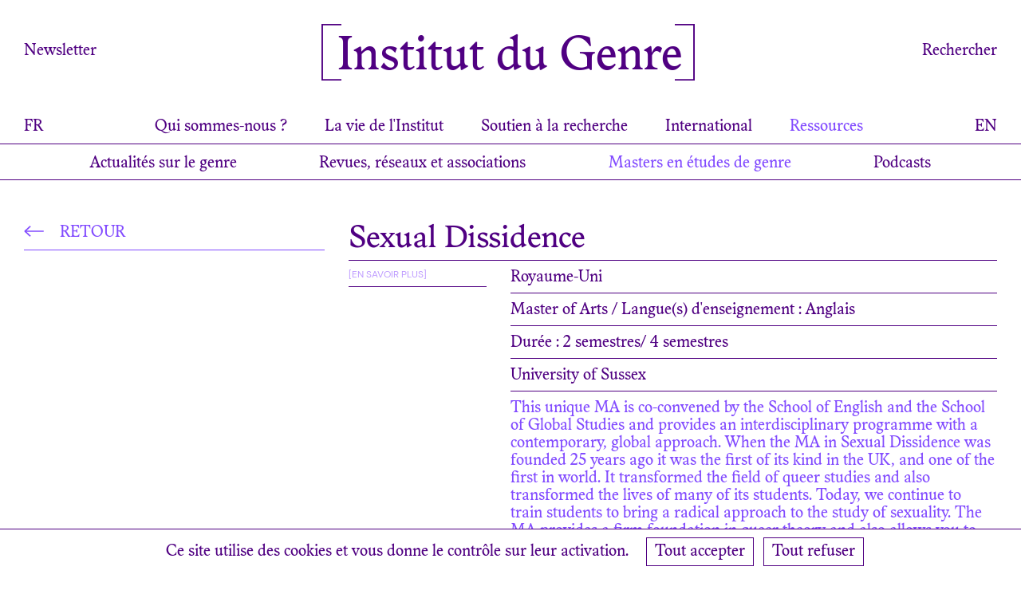

--- FILE ---
content_type: text/html; charset=UTF-8
request_url: https://institut-du-genre.fr/masters_genre/sexual-dissidence/
body_size: 8408
content:
<!DOCTYPE HTML>

<html lang="fr-FR">
	
	<head>
		<script type="text/javascript" src="https://institut-du-genre.fr/wp-content/themes/idg/j/cookie/tarteaucitron.js"></script>
		<script type="text/javascript">

			var tarteaucitronForceLanguage = 'fr';			
			tarteaucitron.init({
			  "privacyUrl": "/politique-de-confidentialite/", /* Privacy policy url */
			  "hashtag": "#tarteaucitron", /* Open the panel with this hashtag */
			  "cookieName": "idg_rgpd", /* Cookie name */
			  "orientation": "bottom", /* Banner position (top - bottom) */
			  "groupServices": false, /* Group services by category */
			  "showAlertSmall": false, /* Show the small banner on bottom right */
			  "cookieslist": false, /* Show the cookie list */
			  "closePopup": false, /* Show a close X on the banner */
			  "showIcon": false, /* Show cookie icon to manage cookies */
			  "iconPosition": "BottomRight", /* BottomRight, BottomLeft, TopRight and TopLeft */
			  "adblocker": false, /* Show a Warning if an adblocker is detected */
			  "DenyAllCta" : true, /* Show the deny all button */
			  "AcceptAllCta" : true, /* Show the accept all button when highPrivacy on */
			  "highPrivacy": true, /* HIGHLY RECOMMANDED Disable auto consent */
			  "handleBrowserDNTRequest": false, /* If Do Not Track == 1, disallow all */
			  "removeCredit": true, /* Remove credit link */
			  "moreInfoLink": false, /* Show more info link */
			  "useExternalCss": false, /* If false, the tarteaucitron.css file will be loaded */
			  "useExternalJs": false, /* If false, the tarteaucitron.js file will be loaded */
			  "mandatory": true, /* Show a message about mandatory cookies */
			});
			
		</script>
		
		<meta charset="UTF-8" />
		<meta name="viewport" content="width=device-width, user-scalable=no" />
		<title>Sexual Dissidence &#8212; Institut du Genre</title>
		<link rel="stylesheet" type="text/css" href="https://institut-du-genre.fr/wp-content/themes/idg/style.css" />
		<meta name='robots' content='index, follow, max-image-preview:large, max-snippet:-1, max-video-preview:-1' />

	<!-- This site is optimized with the Yoast SEO plugin v26.7 - https://yoast.com/wordpress/plugins/seo/ -->
	<link rel="canonical" href="https://institut-du-genre.fr/masters_genre/sexual-dissidence/" />
	<meta property="og:locale" content="fr_FR" />
	<meta property="og:type" content="article" />
	<meta property="og:title" content="Sexual Dissidence &#8212; Institut du Genre" />
	<meta property="og:url" content="https://institut-du-genre.fr/masters_genre/sexual-dissidence/" />
	<meta property="og:site_name" content="Institut du Genre" />
	<meta property="article:publisher" content="https://www.facebook.com/institutdugenre" />
	<meta name="twitter:card" content="summary_large_image" />
	<!-- / Yoast SEO plugin. -->


<link rel='dns-prefetch' href='//ajax.googleapis.com' />
<style id='wp-img-auto-sizes-contain-inline-css' type='text/css'>
img:is([sizes=auto i],[sizes^="auto," i]){contain-intrinsic-size:3000px 1500px}
/*# sourceURL=wp-img-auto-sizes-contain-inline-css */
</style>
<style id='wp-block-library-inline-css' type='text/css'>
:root{--wp-block-synced-color:#7a00df;--wp-block-synced-color--rgb:122,0,223;--wp-bound-block-color:var(--wp-block-synced-color);--wp-editor-canvas-background:#ddd;--wp-admin-theme-color:#007cba;--wp-admin-theme-color--rgb:0,124,186;--wp-admin-theme-color-darker-10:#006ba1;--wp-admin-theme-color-darker-10--rgb:0,107,160.5;--wp-admin-theme-color-darker-20:#005a87;--wp-admin-theme-color-darker-20--rgb:0,90,135;--wp-admin-border-width-focus:2px}@media (min-resolution:192dpi){:root{--wp-admin-border-width-focus:1.5px}}.wp-element-button{cursor:pointer}:root .has-very-light-gray-background-color{background-color:#eee}:root .has-very-dark-gray-background-color{background-color:#313131}:root .has-very-light-gray-color{color:#eee}:root .has-very-dark-gray-color{color:#313131}:root .has-vivid-green-cyan-to-vivid-cyan-blue-gradient-background{background:linear-gradient(135deg,#00d084,#0693e3)}:root .has-purple-crush-gradient-background{background:linear-gradient(135deg,#34e2e4,#4721fb 50%,#ab1dfe)}:root .has-hazy-dawn-gradient-background{background:linear-gradient(135deg,#faaca8,#dad0ec)}:root .has-subdued-olive-gradient-background{background:linear-gradient(135deg,#fafae1,#67a671)}:root .has-atomic-cream-gradient-background{background:linear-gradient(135deg,#fdd79a,#004a59)}:root .has-nightshade-gradient-background{background:linear-gradient(135deg,#330968,#31cdcf)}:root .has-midnight-gradient-background{background:linear-gradient(135deg,#020381,#2874fc)}:root{--wp--preset--font-size--normal:16px;--wp--preset--font-size--huge:42px}.has-regular-font-size{font-size:1em}.has-larger-font-size{font-size:2.625em}.has-normal-font-size{font-size:var(--wp--preset--font-size--normal)}.has-huge-font-size{font-size:var(--wp--preset--font-size--huge)}.has-text-align-center{text-align:center}.has-text-align-left{text-align:left}.has-text-align-right{text-align:right}.has-fit-text{white-space:nowrap!important}#end-resizable-editor-section{display:none}.aligncenter{clear:both}.items-justified-left{justify-content:flex-start}.items-justified-center{justify-content:center}.items-justified-right{justify-content:flex-end}.items-justified-space-between{justify-content:space-between}.screen-reader-text{border:0;clip-path:inset(50%);height:1px;margin:-1px;overflow:hidden;padding:0;position:absolute;width:1px;word-wrap:normal!important}.screen-reader-text:focus{background-color:#ddd;clip-path:none;color:#444;display:block;font-size:1em;height:auto;left:5px;line-height:normal;padding:15px 23px 14px;text-decoration:none;top:5px;width:auto;z-index:100000}html :where(.has-border-color){border-style:solid}html :where([style*=border-top-color]){border-top-style:solid}html :where([style*=border-right-color]){border-right-style:solid}html :where([style*=border-bottom-color]){border-bottom-style:solid}html :where([style*=border-left-color]){border-left-style:solid}html :where([style*=border-width]){border-style:solid}html :where([style*=border-top-width]){border-top-style:solid}html :where([style*=border-right-width]){border-right-style:solid}html :where([style*=border-bottom-width]){border-bottom-style:solid}html :where([style*=border-left-width]){border-left-style:solid}html :where(img[class*=wp-image-]){height:auto;max-width:100%}:where(figure){margin:0 0 1em}html :where(.is-position-sticky){--wp-admin--admin-bar--position-offset:var(--wp-admin--admin-bar--height,0px)}@media screen and (max-width:600px){html :where(.is-position-sticky){--wp-admin--admin-bar--position-offset:0px}}

/*# sourceURL=wp-block-library-inline-css */
</style>
<style id='classic-theme-styles-inline-css' type='text/css'>
/*! This file is auto-generated */
.wp-block-button__link{color:#fff;background-color:#32373c;border-radius:9999px;box-shadow:none;text-decoration:none;padding:calc(.667em + 2px) calc(1.333em + 2px);font-size:1.125em}.wp-block-file__button{background:#32373c;color:#fff;text-decoration:none}
/*# sourceURL=/wp-includes/css/classic-themes.min.css */
</style>
<link rel='stylesheet' id='contact-form-7-css' href='https://institut-du-genre.fr/wp-content/plugins/contact-form-7/includes/css/styles.css?ver=6.1.4' type='text/css' media='all' />
<script type="text/javascript" src="https://ajax.googleapis.com/ajax/libs/jquery/3.5.1/jquery.min.js" id="jquery-js"></script>
<style>
.qtranxs_flag_fr {background-image: url(https://institut-du-genre.fr/wp-content/plugins/qtranslate-xt/flags/fr.png); background-repeat: no-repeat;}
.qtranxs_flag_en {background-image: url(https://institut-du-genre.fr/wp-content/plugins/qtranslate-xt/flags/gb.png); background-repeat: no-repeat;}
</style>
<link hreflang="fr" href="https://institut-du-genre.fr/fr/masters_genre/sexual-dissidence/" rel="alternate" />
<link hreflang="en" href="https://institut-du-genre.fr/en/masters_genre/sexual-dissidence/" rel="alternate" />
<link hreflang="x-default" href="https://institut-du-genre.fr/masters_genre/sexual-dissidence/" rel="alternate" />
<meta name="generator" content="qTranslate-XT 3.12.1" />
		<link rel="icon" type="image/png" sizes="48x48" href="https://institut-du-genre.fr/wp-content/themes/idg/i/favicon.png">
	</head>
	
	
	<body class="wp-singular masters_genre-template-default single single-masters_genre postid-731 wp-theme-idg">
		
		<main>
			
			<nav id="menu">
	
	<div id="top_menu_wrap" class="max_width"> 
	
		<div id="top_menu" class="flex space-between">
			
			<div class="desktop">
				
				<a href="/newsletter/">Newsletter</a>
				
			</div>
			
			<div id="logo" class="size60">
				
				<a href="https://institut-du-genre.fr">
				
					<svg id="crochet_left" enable-background="new 0 0 24.8 70" viewBox="0 0 24.8 70" xmlns="http://www.w3.org/2000/svg"><path d="m0 0v1.7 66.6 1.7h1.9 22.9v-1.7h-22.9v-66.6h22.9v-1.7z" fill="#500082"/></svg>
					
					<span id="full_logo">Institut du Genre</span>
					<span id="small_logo">IdG</span>
					
					<svg id="crochet_right" enable-background="new 0 0 24.8 70" viewBox="0 0 24.8 70" xmlns="http://www.w3.org/2000/svg"><path d="m24.8 70v-1.7-66.6-1.7h-1.9-22.9v1.7h22.9v66.6h-22.9v1.7z" fill="#500082"/></svg>
					
				</a>
				
			</div>
			
			<div class="desktop">
			
				<a id="search_top_toggle" class="pointer">Rechercher</a>
			
			</div>
			
		</div>
		
		<div id="hamburger"><div class="line"></div></div>
		
		<div id="cross" class="cross"></div>
		
		<div id="menu_lang_mob" class="mobile">
			
			
<ul class="language-chooser language-chooser-text qtranxs_language_chooser" id="qtranslate-chooser">
<li class="lang-fr active"><a href="https://institut-du-genre.fr/fr/masters_genre/sexual-dissidence/" title="FR (fr)" class="qtranxs_text qtranxs_text_fr"><span>FR</span></a></li>
<li class="lang-en"><a href="https://institut-du-genre.fr/en/masters_genre/sexual-dissidence/" title="EN (en)" class="qtranxs_text qtranxs_text_en"><span>EN</span></a></li>
</ul><div class="qtranxs_widget_end"></div>
			
		</div>
	
	</div>
	
	<div id="main_menu_wrap" class="border desktop">
		
		<div class="max_width flex space-between">
		
			<div id="menu_lang_left" class="desktop">
				
				
<ul class="language-chooser language-chooser-text qtranxs_language_chooser" id="qtranslate-chooser">
<li class="lang-fr active"><a href="https://institut-du-genre.fr/fr/masters_genre/sexual-dissidence/" title="FR (fr)" class="qtranxs_text qtranxs_text_fr"><span>FR</span></a></li>
<li class="lang-en"><a href="https://institut-du-genre.fr/en/masters_genre/sexual-dissidence/" title="EN (en)" class="qtranxs_text qtranxs_text_en"><span>EN</span></a></li>
</ul><div class="qtranxs_widget_end"></div>
				
			</div>
			
			<div id="main_menu" class="marg10">
				
				<ul>
					
					<li class="pointer " data-menu="menu_qui">Qui sommes-nous ?</li>
					
					<li class="pointer " data-menu="menu_evenements">La vie de l'Institut</li>
					
					<li class="pointer " data-menu="menu_soutien">Soutien à la recherche</li>
					
					<li class="pointer " data-menu="menu_international">International</li>
					
					<li class="pointer color_2" data-menu="menu_ressources">Ressources</li>
					
				</ul>
				
			</div>
			
			<div id="menu_lang_right" class="desktop">
				
				
<ul class="language-chooser language-chooser-text qtranxs_language_chooser" id="qtranslate-chooser">
<li class="lang-fr active"><a href="https://institut-du-genre.fr/fr/masters_genre/sexual-dissidence/" title="FR (fr)" class="qtranxs_text qtranxs_text_fr"><span>FR</span></a></li>
<li class="lang-en"><a href="https://institut-du-genre.fr/en/masters_genre/sexual-dissidence/" title="EN (en)" class="qtranxs_text qtranxs_text_en"><span>EN</span></a></li>
</ul><div class="qtranxs_widget_end"></div>
				
			</div>
		
		</div>
		
	</div>
	
	<div id="menu_qui" class="bottom_menus_wrap border desktop ">
		
		<div class="bottom_menus max_width center">
		
			<ul>
				
				<li><a  href="/qui_sommes_nous/presentation">Présentation</a></li>
				
				<li><a  href="/qui_sommes_nous/axes-de-recherche">Axes de recherche</a></li>
				
				<li><a  href="/qui_sommes_nous/instances">Instances de l'institut</a></li>
				
				<li><a  href="/qui_sommes_nous/etablissements-partenaires">Établissements partenaires</a></li>
				
			</ul>
		
		</div>
		
	</div>
	
	<div id="menu_evenements" class="bottom_menus_wrap border desktop ">
		
		<div class="bottom_menus max_width center">
		
			<ul>
				
				<li><a  href="/evenements/les-jeudis-du-genre/">Les jeudis du genre</a></li>
				
				<li><a  href="/evenements/le-genre-en-mouvement/">Le genre en mouvement</a></li>
				
				<li><a  href="/evenements/seminaire-international/">Séminaire international</a></li>
				
				<li><a  href="/evenements/congres-internationaux/">Congrès internationaux</a></li>
				
			</ul>
		
		</div>
		
	</div>
	
	<div id="menu_soutien" class="bottom_menus_wrap border desktop ">
	
		<div class="bottom_menus max_width center">
		
			<ul>
				
				<li><a  href="/soutien_recherche/prix-de-these/">Prix de thèse</a></li>
				
				<li><a  href="/soutien_recherche/prix-de-master/">Prix de master</a></li>
				
				<li><a  href="/soutien_recherche/mobilite-jeune-recherche/">Mobilité jeune recherche</a></li>
				
				<li><a  href="/soutien_recherche/ecoles-dete/">Écoles d'été</a></li>
				
				<li><a  href="/soutien_recherche/appels-a-projet/">Appels</a></li>
				
				<li><a  href="/soutien_recherche/chaire-genre/">Chaire genre</a></li>
				
				<li><a  href="/soutien_recherche/aide-a-la-traduction/">Aide à la traduction</a></li>
			
			</ul>
		
		</div>
		
	</div>
	
	<div id="menu_international" class="bottom_menus_wrap border desktop ">
	
		<div class="bottom_menus max_width center">
		
			<ul>
				
				<li><a  href="/international/chaire-genre/">Chaire genre</a></li>
				
				<li><a  href="/international/residences-scientifiques/">Résidences scientifiques</a></li>
				
				<li><a  href="/international/seminaire-international/">Séminaire international</a></li>
				
				<li><a  href="/international/mobilite-jeune-recherche/">Mobilité jeune recherche</a></li>
				
				<li><a  href="/international/aide-a-la-traduction/">Aide à la traduction</a></li>
				
			</ul>
		
		</div>
		
	</div>
	
	<div id="menu_ressources" class="bottom_menus_wrap border desktop open_menu">
	
		<div class="bottom_menus max_width center">
		
			<ul>
				
				<li><a href="/actualites/">Actualités sur le genre</a></li>
				
				<li><a href="/ressources/">Revues, réseaux et associations</a></li>
				
				<li><a class="color_2"href="/masters_genre/">Masters en études de genre</a></li>
				
				<li><a href="/podcasts/">Podcasts</a></li>
				
			</ul>
		
		</div>
		
	</div>
	
</nav>

<div id="search_top_wrap" class="desktop">
	
	<div class="max_width">

		<div id="search_top" class="relative">
			
			<div class="crochet_left">
				
				<div class="top_line color_1_bg"></div>
				
				<div class="middle_line color_1_bg"></div>
				
				<div class="bottom_line color_1_bg"></div>
				
			</div>
			
			<div class="flex">
				
				<div class="size60 flex-align-center search_title">
					
					Rechercher					
				</div>
				
				<div class="width100">
			
					<form method="get" class="width100" action="https://institut-du-genre.fr/">
						
						<input value="" name="s" class="width100 borderbox search_input" type="text" placeholder="Les jeudis du genre" autocomplete="off" onfocus="this.placeholder = ''">
					
					</form>
					
				</div>
			
			</div>
			
			<div class="crochet_right">
				
				<div class="top_line color_1_bg"></div>
				
				<div class="middle_line color_1_bg"></div>
				
				<div class="bottom_line color_1_bg"></div>
				
			</div>
		
		</div>
	
	</div>

</div>

<nav id="mobile_menu">
	
	<ul id="main_mobile_menu">
		
		<li class="menus_mobile pointer ">
		
			<span class="submenus_mobile_toggle">Qui sommes-nous ?</span>
			
			<ul class="submenus_mobile size14_mob">
				
				<li><a  href="/qui_sommes_nous/presentation">Présentation</a></li>
				
				<li><a  href="/qui_sommes_nous/axes-de-recherche">Axes de recherche</a></li>
				
				<li><a  href="/qui_sommes_nous/instances">Instances de l'institut</a></li>
				
				<li><a  href="/qui_sommes_nous/etablissements-partenaires">Établissements partenaires</a></li>
				
			</ul>
	
		</li>
		
		<li class="menus_mobile pointer ">
		
			<span class="submenus_mobile_toggle">La vie de l'Institut</span>
			
			<ul class="submenus_mobile size14_mob">
				
				<li><a  href="/evenements/les-jeudis-du-genre/">Les jeudis du genre</a></li>
				
				<li><a  href="/evenements/le-genre-en-mouvement/">Le genre en mouvement</a></li>
				
				<li><a  href="/evenements/seminaire-international/">Séminaire international</a></li>
				
				<li><a  href="/evenements/congres-internationaux/">Congrès internationaux</a></li>
				
			</ul>
		
		</li>
		
		<li class="menus_mobile pointer ">
		
			<span class="submenus_mobile_toggle">Soutien à la recherche</span>
			
			<ul class="submenus_mobile size14_mob">
				
				<li><a  href="/soutien_recherche/prix-de-these/">Prix de thèse</a></li>
				
				<li><a  href="/soutien_recherche/prix-de-master/">Prix de master</a></li>
				
				<li><a  href="/soutien_recherche/mobilite-jeune-recherche/">Mobilité jeune recherche</a></li>
				
				<li><a  href="/soutien_recherche/ecoles-dete/">Écoles d'été</a></li>
				
				<li><a  href="/soutien_recherche/appels-a-projet/">Appels</a></li>
				
				<li><a  href="/soutien_recherche/chaire-genre/">Chaire genre</a></li>
				
				<li><a  href="/soutien_recherche/aide-a-la-traduction/">Aide à la traduction</a></li>
			
			</ul>
		
		</li>
		
		<li class="menus_mobile pointer ">
		
			<span class="submenus_mobile_toggle">International</span>
			
			<ul class="submenus_mobile size14_mob">
				
				<li><a  href="/international/chaire-genre/">Chaire genre</a></li>
				
				<li><a  href="/international/residences-scientifiques/">Résidences scientifiques</a></li>
				
				<li><a  href="/international/seminaire-international/">Séminaire international</a></li>
				
				<li><a  href="/international/mobilite-jeune-recherche/">Mobilité jeune recherche</a></li>
				
				<li><a  href="/international/aide-a-la-traduction/">Aide à la traduction</a></li>
				
			</ul>
		
		</li>
		
		<li class="menus_mobile pointer color_2">
		
			<span class="submenus_mobile_toggle">Ressources</span>
			
			<ul class="submenus_mobile size14_mob">
				
				<li><a href="/actualites/">Actualités sur le genre</a></li>
				
				<li><a href="/ressources/">Revues, réseaux et associations</a></li>
				
				<li><a class="color_2"href="/masters_genre/">Masters en études de genre</a></li>
				
				<li><a href="/podcasts/">Podcasts</a></li>
				
			</ul>
		
		</li>
		
	</ul>
	
	<div id="wrap_footer_mobile_menu">
		
		<div id="search_mobile_menu" class="relative">
			
			<div class="crochet_left">
				
				<div class="top_line color_1_bg"></div>
				
				<div class="middle_line color_1_bg"></div>
				
				<div class="bottom_line color_1_bg"></div>
				
			</div>
			
			<div class="flex">
				
				<div class="size60 flex-align-center search_title">
					
					Rechercher					
				</div>
				
				<div class="width100">
			
					<form method="get" class="width100" action="https://institut-du-genre.fr/">
						
						<input value="" name="s" class="width100 borderbox search_input" type="text" placeholder="Les jeudis du genre" autocomplete="off" onfocus="this.placeholder = ''">
					
					</form>
					
				</div>
			
			</div>
			
			<div class="crochet_right">
				
				<div class="top_line color_1_bg"></div>
				
				<div class="middle_line color_1_bg"></div>
				
				<div class="bottom_line color_1_bg"></div>
				
			</div>
		
		</div>
		
		<div id="footer_mobile_menu" class="size14_mob">
			
			<ul>
				
				<li class="inline"><a href="/newsletter/">Newsletter</a></li>
				
				<li class="inline"><a href="/contact/">Contact</a></li>
				
				<li class="inline"><a href="/nous-trouver/">Nous trouver</a></li>
							
				<li class="inline"><a href="/credits/">Crédits</a></li>
				
			</ul>
			
		</div>
	
	</div>
	
</nav>
	<div class="wrapper max_width flex flex-wrap">
		
		<div class="side_content width33">
			
			<div id="back" class="upper sticky">
				
								
					<a href="/masters_genre/">
				
								
				<div class="border marg12">
					
					<div class="marg10">
						
						<svg enable-background="new 0 0 14.5 8.2" viewBox="0 0 14.5 8.2" xmlns="http://www.w3.org/2000/svg" xmlns:xlink="http://www.w3.org/1999/xlink"><clipPath id="a"><path d="m0 0h14.5v8.2h-14.5z"/></clipPath><g fill="none" stroke="#824bff"><path clip-path="url(#a)" d="m.7 4.1h13.8"/><path clip-path="url(#a)" d="m4.7 7.8-4-3.7 4-3.7"/></g></svg>
					
						Retour					
					</div>
					
				</div>
				
								
					</a>
				
								
			</div>
			
		</div>
		
		<div class="main_content width66">
			
			<div>
			
				<div class="border">
				
					<h2 class="size40 marg5">Sexual Dissidence</h2>
				
				</div>
				
				<div class="flex flex-wrap marg100">
					
					<div class="width25 paddright30">
						
						<div class="marg10"></div>
						
						
	<div class="links border upper">

						
				<div class="marg5"></div>
				
				<div class="marg8">
		
										
						<a class="dm size12 color_3" href="https://www.sussex.ac.uk/study/masters/courses/sexual-dissidence-ma" target="_blank">[En savoir plus]</a>
						
									
				</div>
			
			
	</div>

						
					</div>
					
					<div class="width75">
						
						<div class="marg10"></div>
						
								
						
												
														
								<div class="border marg10">
									
									<div class="marg8">
										
																				
										Royaume-Uni								
									</div>
									
								</div>
								
														
												
										
							<div class="border marg10">
								
								<div class="marg8">
								
									Master of Arts									
									/									
									Langue(s) d'enseignement : Anglais								
								</div>
								
							</div>
						
												
										
							<div class="border marg10">
								
								<div class="marg8">
								
									Durée : 2 semestres/ 4 semestres									
																		
																	
								</div>
								
							</div>
						
												
										
							<div class="border marg10">
								
								<div class="marg8">University of Sussex</div>
								
							</div>
						
												
												
							<div class="border ">
						
								<div class="marg8 bold_titles color_2"><div class="left-col">
<div class="resume">
<div class="module news">
<div class="body">
<div id="resume_en" class="resume_content">This unique MA is co-convened by the School of English and the School of Global Studies and provides an interdisciplinary programme with a contemporary, global approach. When the MA in Sexual Dissidence was founded 25 years ago it was the first of its kind in the UK, and one of the first in world. It transformed the field of queer studies and also transformed the lives of many of its students. Today, we continue to train students to bring a radical approach to the study of sexuality. The MA provides a firm foundation in queer theory and also allows you to take courses in a wide range of topics, fields, and disciplines.</div>
</div>
</div>
</div>
</div>
</div>
								
							</div>
						
												
					</div>
					
										
						<div class="width100 border border_fix"></div>
					
										
										
				</div>
			
			</div>
			
		</div>
		
	</div>

	
	</main>
	
	<div id="footer_wrap">
	
		<footer id="footer" class="max_width">
			
			<div id="credits_footer" class="color_2">
				
				<div class="grid_home flex flex-wrap">
					
					<div class="item-home one_home-events">
						
						Identité visuelle et design graphique du site web :<br />
						<a href="https://www.atelierbaudelaire.com/" target="_blank" style="text-decoration:underline;">Atelier Baudelaire</a> (Olivia Grandperrin & Camille Baudelaire) avec Lenny Hudson, 2022
						
					</div>
					
					<div class="item-home one_home-events">
						
						Coordination : Héloïse Humbert,<br />
						ingénieure d'études au CNRS, 2022 <br />
						Typographie : Adelphe Germinal, Eugénie Bidaut, 2022
						
					</div>
						
				</div>
				
			</div>
			
			<div id="search_footer" class="relative">
				
				<div class="crochet_left">
					
					<div class="top_line color_1_bg"></div>
					
					<div class="middle_line color_1_bg"></div>
					
					<div class="bottom_line color_1_bg"></div>
					
				</div>
				
				<div class="flex">
					
					<div class="size60 flex-align-center search_title">
						
						Rechercher						
					</div>
					
					<div class="width100">
				
						<form method="get" class="width100" action="https://institut-du-genre.fr/">
							
							<input value="" name="s" class="width100 borderbox search_input" type="text" placeholder="Les jeudis du genre" autocomplete="off" onfocus="this.placeholder = ''">
						
						</form>
						
					</div>
				
				</div>
				
				<div class="crochet_right">
					
					<div class="top_line color_1_bg"></div>
					
					<div class="middle_line color_1_bg"></div>
					
					<div class="bottom_line color_1_bg"></div>
					
				</div>
			
			</div>
			
			<div class="flex flex-wrap space-between">
				
				<div id="footer_left">
					
					<ul>
						
						<li class="inline"><a href="/newsletter/">Newsletter</a></li>
						
						<li class="inline"><a href="/contact/">Contact</a></li>
						
						<li class="inline"><a href="/nous-trouver/">Nous trouver</a></li>
						
						<li class="inline desktop"><a href="/politique-de-confidentialite/">Politique de confidentialité</a></li>
						
						<li class="inline desktop"><a id="credits_toggle" class="pointer">Crédits</a></li>
						
						<li class="inline mobile_inline"><a href="/credits:">Crédits</a></li>
						
					</ul>
					
				</div>
			
				<div id="footer_right" class="smartphone">
					
					<ul>
						
						<li class="inline"><a href="https://www.facebook.com/institutdugenre" target="_blank">Facebook</a></li>
						
						<li class="inline"><a href="https://www.instagram.com/institutdugenre" target="_blank">Instagram</a></li>
						
					</ul>
					
				</div>	
			
			</div>
			
		</footer>
	
	</div>

	<script type="speculationrules">
{"prefetch":[{"source":"document","where":{"and":[{"href_matches":"/*"},{"not":{"href_matches":["/wp-*.php","/wp-admin/*","/wp-content/uploads/*","/wp-content/*","/wp-content/plugins/*","/wp-content/themes/idg/*","/*\\?(.+)"]}},{"not":{"selector_matches":"a[rel~=\"nofollow\"]"}},{"not":{"selector_matches":".no-prefetch, .no-prefetch a"}}]},"eagerness":"conservative"}]}
</script>
<script type="text/javascript" src="https://institut-du-genre.fr/wp-includes/js/dist/hooks.min.js?ver=dd5603f07f9220ed27f1" id="wp-hooks-js"></script>
<script type="text/javascript" src="https://institut-du-genre.fr/wp-includes/js/dist/i18n.min.js?ver=c26c3dc7bed366793375" id="wp-i18n-js"></script>
<script type="text/javascript" id="wp-i18n-js-after">
/* <![CDATA[ */
wp.i18n.setLocaleData( { 'text direction\u0004ltr': [ 'ltr' ] } );
//# sourceURL=wp-i18n-js-after
/* ]]> */
</script>
<script type="text/javascript" src="https://institut-du-genre.fr/wp-content/plugins/contact-form-7/includes/swv/js/index.js?ver=6.1.4" id="swv-js"></script>
<script type="text/javascript" id="contact-form-7-js-translations">
/* <![CDATA[ */
( function( domain, translations ) {
	var localeData = translations.locale_data[ domain ] || translations.locale_data.messages;
	localeData[""].domain = domain;
	wp.i18n.setLocaleData( localeData, domain );
} )( "contact-form-7", {"translation-revision-date":"2025-02-06 12:02:14+0000","generator":"GlotPress\/4.0.1","domain":"messages","locale_data":{"messages":{"":{"domain":"messages","plural-forms":"nplurals=2; plural=n > 1;","lang":"fr"},"This contact form is placed in the wrong place.":["Ce formulaire de contact est plac\u00e9 dans un mauvais endroit."],"Error:":["Erreur\u00a0:"]}},"comment":{"reference":"includes\/js\/index.js"}} );
//# sourceURL=contact-form-7-js-translations
/* ]]> */
</script>
<script type="text/javascript" id="contact-form-7-js-before">
/* <![CDATA[ */
var wpcf7 = {
    "api": {
        "root": "https:\/\/institut-du-genre.fr\/wp-json\/",
        "namespace": "contact-form-7\/v1"
    }
};
//# sourceURL=contact-form-7-js-before
/* ]]> */
</script>
<script type="text/javascript" src="https://institut-du-genre.fr/wp-content/plugins/contact-form-7/includes/js/index.js?ver=6.1.4" id="contact-form-7-js"></script>
	
	<script>
		
		jQuery(document).ready(function($) {
			
			if (matchMedia) {
				const mq = window.matchMedia("(max-width: 1120px)");
				mq.addListener(WidthChange);
				WidthChange(mq);
			}
			
			function WidthChange(mq) {
			
				if (mq.matches) {
					
					$('body').addClass('mobile_body');
					$('body').removeClass('desktop_body');
											
				} else {
					
					$('body').addClass('desktop_body');
					$('body').removeClass('mobile_body');
					
				}
			
			}
			
			$(window).on('wheel', function(e) {
				if (e.originalEvent.deltaY > 0) {
					$('#small_logo').show();
					$('#full_logo').hide();
					$('#search_top_wrap').hide();
					$('body').addClass('scrolled');
				} else if (e.originalEvent.deltaY < 0) {
					$('#search_top_wrap').hide();
				}
			});
			
			$(window).scroll(function () {
				if ($(this).scrollTop()  <= 0 ){
					$('#small_logo').hide();
					$('#full_logo').show();
					$('body').removeClass('scrolled');
				}
			});
			
			$(document).bind('touchmove', function (e){
				if (e.touches[0].pageY > 0) {
					$('#small_logo').show();
					$('#full_logo').hide();
					$('#search_top_wrap').hide();
					$('body').addClass('scrolled');
				} else if (e.touches[0].pageY < 0) {
					$('#search_top_wrap').hide();
				}
			});
			
			$(document).bind('touchmove', function (e){
				if ($(this).scrollTop()  <= 0 ){
					$('#small_logo').hide();
					$('#full_logo').show();
					$('body').removeClass('scrolled');
				}
			});
			
			if ( window.location.hash ) scroll(0,0);
			setTimeout( function() { scroll(0,0); }, 1);
			
			$(function() {
			
				if(window.location.hash) {
					
					if($('body').hasClass('mobile_body')){
						
						$('html, body').animate({
							scrollTop: $(window.location.hash).offset().top - 140
						}, 1000, 'swing');
						
					} else {
						
						$('html, body').animate({
							scrollTop: $(window.location.hash).offset().top - 275
						}, 1000, 'swing');
						
					}
					
				}
			
			});
			
			$("a.scroll_to").on("click", function (e) {
				e.preventDefault();
				const href = $(this).attr("href");
				if($('body').hasClass('mobile_body')){
					$("html, body").animate({ scrollTop: $(href).offset().top - 140 }, 1000);
				} else {
					$("html, body").animate({ scrollTop: $(href).offset().top - 275 }, 1000);
				}
			});
			
			$('#main_menu li').hover(function(){
				var bottom_menu = $(this).data('menu');
				$('#search_top_wrap').hide();
				$('.bottom_menus_wrap').not('#' + bottom_menu).hide();
				$('#' + bottom_menu).show();
			});
			
			$('.video-block').each(function(){
				var that = $(this);
				if($(this).hasClass('youtube_video')){
					$('.video-block-pos', that).click(function(){
						video_link = $('.videoImagePlaceholder', that).attr('data-video');
						video_iframe = '<iframe class="responsive-iframe" frameborder="0" allow="autoplay; fullscreen" allowfullscreen src="https://www.youtube.com/embed/' + video_link + '?autoplay=1"></iframe>';
						$('.video-block-pos', that).replaceWith(video_iframe);
					});
				} else {
					$('.video-block-pos', that).click(function(){
						video_link = $('.videoImagePlaceholder', that).attr('data-video');
						video_iframe = '<iframe class="responsive-iframe" frameborder="0" allow="autoplay; fullscreen" allowfullscreen src="https://player.vimeo.com/video/' + video_link + '?autoplay=1"></iframe>';
						$('.video-block-pos', that).replaceWith(video_iframe);
					});	
				}
				
			});
			
			$.fn.isInViewport = function() {
			  var elementTop = $(this).offset().top;
			  var elementBottom = elementTop + $(this).outerHeight();
			  var viewportTop = $(window).scrollTop();
			  var viewportBottom = viewportTop + $(window).height();
			  return elementBottom > viewportTop && elementTop < viewportBottom;
			};
			
			$(window).on('resize scroll', function() {
				$('.in_viewport').each(function() {
					if ($(this).isInViewport()) {
						var current_in_view = $(this).data('inview');
						$('.inview_links').each(function(){
							if( $(this).hasClass(current_in_view)){
								$(this).addClass('active_inview');
							} else {
								$(this).removeClass('active_inview');
							}
						});
					}
				});
			});
			
			$('.dropdown_link').click(function(){
				$(this).parent('.dropdown').toggleClass('open');
			});
			
			$("a").filter(function() {
				return this.hostname &&
					   this.hostname.replace(/^www\./, '') !==
						  location.hostname.replace(/^www\./, '');
			}).each(function() {
			   $(this).attr({
				   target: "_blank",
				});
			});
			
			$('#credits_toggle').click(function(){
				var search_footer_height = $('#search_footer').outerHeight(true);
				$('#credits_footer').css('height', search_footer_height);
				$('#credits_footer, #search_footer').toggle();
				$('#footer_wrap').toggleClass('color_4_bg');
			});
			
			$('#search_top_toggle').click(function(){
				$('#search_top_wrap').toggle();
				$('.bottom_menus_wrap').hide();
			});
			
			$('.submenus_mobile_toggle').click(function(){
				$('.submenus_mobile').hide();
				$(this).next('.submenus_mobile').show();
			});
			
			$('#hamburger, #cross').click(function(){
				$('#menu, #mobile_menu').toggleClass('open');
				$('html').toggleClass('overflow_hidden_mob');
			});
			
						
				var search_placeholders = ["Le genre en mouvement", "Séminaire international", "Congrès internationaux", "Prix de thèse", "Prix de master", "Mobilité jeune recherche", "Écoles d'été", "Appels", "Chaire genre", "Aide à la traduction", "Résidences scientifiques", "Actualités sur le genre", "Revues, réseaux et associations", "Masters en études de genre"];
			
						
			var counter = 0;
			
			var placeholders_anim = function() {

				var interval = setInterval(function() {
					
					if($(".search_input").is(":focus") == true){
						
					} else {
				
						$(".search_input").attr("placeholder", search_placeholders[counter]);
						counter++;
						if (counter == 13) {
							counter = 0;
						}
					
					}
					
				}, 3000)
			
			};
			
			placeholders_anim();
			
		});
		
	</script>
	
	<script type="text/javascript">
	tarteaucitron.user.gtagUa = 'G-Z62JTJZVWL';
	tarteaucitron.user.gtagMore = function () {};
	(tarteaucitron.job = tarteaucitron.job || []).push('gtag');
	</script>
	
	</body>
	
</html>